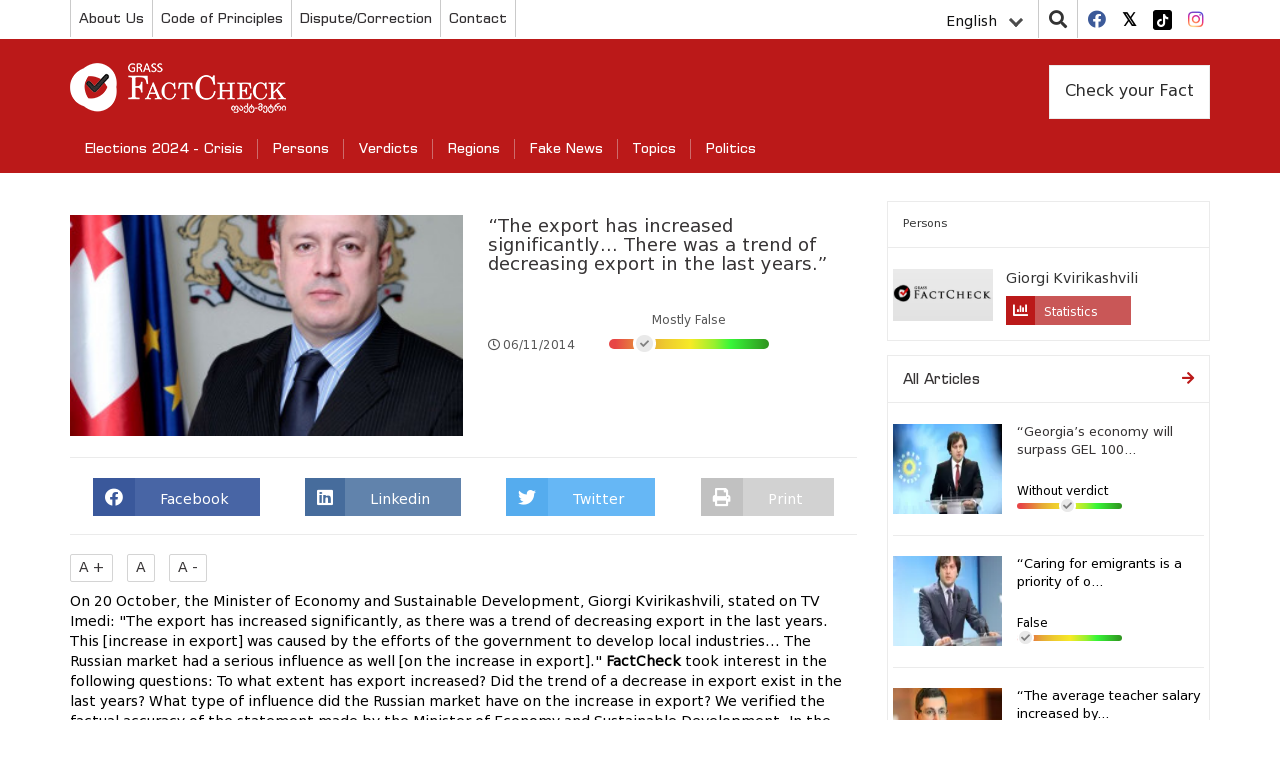

--- FILE ---
content_type: text/html; charset=UTF-8
request_url: https://www.factcheck.ge/en/story/15102-the-export-has-increased-significantly-there-was-a-trend-of-decreasing-export-in-the-last-years
body_size: 8226
content:
<!DOCTYPE html>
<html lang="en">
<head>
    <meta charset="utf-8">
    <meta http-equiv="X-UA-Compatible" content="IE=edge">
    <meta name="viewport" content="width=device-width, initial-scale=1">
        <title>“The export has increased significantly… There was a trend of decreasing export in the last years.” | Factcheck.ge</title>
            <meta name="description" content="On 20 October, the Minister of Economy and Sustainable Development, Giorgi Kvirikashvili, stated on TV Imedi: &quot;The export has increased significantly,..."/>
        <meta name="keywords" content=""/>
    <meta property="og:url" content="https://www.factcheck.ge/en/story/15102-the-export-has-increased-significantly-there-was-a-trend-of-decreasing-export-in-the-last-years">
    <meta property="og:site_name" content="Factcheck.ge"/>
    <meta property="og:title" content="“The export has increased significantly… There was a trend of decreasing export in the last years.” | Factcheck.ge">
    <meta property="og:type" content="article">
    <meta property="og:image:width" content="1200">
    <meta property="og:image:height" content="630">
    <meta property="og:image" content="https://www.factcheck.ge/storage/files/1200x630/dbf7abb0-01d6-11e9-ba7d-4b49fb8dc2f5.jpg">
    <meta property="og:description" content="On 20 October, the Minister of Economy and Sustainable Development, Giorgi Kvirikashvili, stated on TV Imedi: &quot;The export has increased significantly,...">
    <meta property="fb:app_id" content="602808230310469">
    <meta property="fb:pages" content="471759786227198">
    <meta itemprop="name" content="">
    <meta itemprop="image" content="https://www.factcheck.ge/storage/files/1200x630/dbf7abb0-01d6-11e9-ba7d-4b49fb8dc2f5.jpg">
    <meta name="twitter:card" content="summary_large_image" />
    <meta name="twitter:url" content="https://www.factcheck.ge/en/story/15102-the-export-has-increased-significantly-there-was-a-trend-of-decreasing-export-in-the-last-years" />
    <meta name="twitter:title" content="“The export has increased significantly… There was a trend of decreasing export in the last years.” | Factcheck.ge" />
    <meta name="twitter:description" content="On 20 October, the Minister of Economy and Sustainable Development, Giorgi Kvirikashvili, stated on TV Imedi: &quot;The export has increased significantly,..." />
    <meta name="twitter:image:src" content="https://www.factcheck.ge/storage/files/1200x630/dbf7abb0-01d6-11e9-ba7d-4b49fb8dc2f5.jpg" />
    <meta name="twitter:site" content="Factcheck.ge" />
    <!-- CSRF Token -->
    <meta name="csrf-token" content="2s9ufWmOylQkBtjM2BHDMkv4NBoGVFQWrSZllhoA">
    <!-- Favicon -->
    <link rel="icon" href="https://www.factcheck.ge/images/favicon.png" type="image/x-icon" />
    <link rel="apple-touch-icon" href="https://www.factcheck.ge/images/favicon.png">
    <!-- Styles -->
    <link rel="stylesheet" href="https://www.factcheck.ge/assets/app.css">
    <meta name="robots" content="index,follow,all">
    <!-- Google tag (gtag.js) -->
    <script async src="https://www.googletagmanager.com/gtag/js?id=G-SZ0QZNJ9LC"></script>
    <script>
       window.dataLayer = window.dataLayer || [];
       function gtag(){dataLayer.push(arguments);}
       gtag('js', new Date());
       gtag('config', 'G-SZ0QZNJ9LC');
    </script>
</head>
   <body>
      <header>
         <div class="container">
            <div class="row ">
               <div class="col-md-12 p-0">
                  <div class="top-line">
                     <div class="top-menu" id="header_main_menu">
     <div class="nav-mobile"><a id="top-menu-toggle" href="#!"><span></span><span></span><span></span></a></div>
    <ul>
    	    		                <li class="with-sub">
                    <a href="https://www.factcheck.ge/en/page/265-about-us">
                        About Us
                    </a>
                                            <ol>
                                                            <li>
                                    <a href="https://www.factcheck.ge/en/teams">
                                        Team
                                    </a>
                                </li>
                                                            <li>
                                    <a href="https://www.factcheck.ge/en/page/284-methodology">
                                        Methodology
                                    </a>
                                </li>
                                                            <li>
                                    <a href="https://www.factcheck.ge/en/page/666-privacy-policy">
                                        Privacy Policy
                                    </a>
                                </li>
                                                    </ol>
                                    </li>
					    		                <li class="">
                    <a href="https://www.factcheck.ge/en/page/632-code-of-principles">
                        Code of Principles
                    </a>
                                    </li>
					    		                <li class="">
                    <a href="https://www.factcheck.ge/en/page/643-disputecorrection">
                        Dispute/Correction
                    </a>
                                    </li>
					    		                <li class="">
                    <a href="https://www.factcheck.ge/en/page/268-contact">
                        Contact
                    </a>
                                    </li>
					    </ul>
 </div>
                     <div class="right-items">
                        <div class="lang">
    <div class="language-dropdown dropdown">
        <button class="btn btn-link dropdown-toggle" data-bs-toggle="dropdown" type="button" id="dropdownMenuButton" aria-haspopup="true" aria-expanded="false">
            English
            <div class="down-arrow"></div>
        </button>
        <div class="dropdown-menu" aria-labelledby="dropdownMenuButton">
                                                <a href="https://www.factcheck.ge/ka/story/15102-the-export-has-increased-significantly-there-was-a-trend-of-decreasing-export-in-the-last-years" class="dropdown-item">ქართული</a>
                                                                                            <a href="https://www.factcheck.ge/az/story/15102-the-export-has-increased-significantly-there-was-a-trend-of-decreasing-export-in-the-last-years" class="dropdown-item">Azərbaycan</a>
                                                                <a href="https://www.factcheck.ge/am/story/15102-the-export-has-increased-significantly-there-was-a-trend-of-decreasing-export-in-the-last-years" class="dropdown-item">հայերեն</a>
                                                                <a href="https://www.factcheck.ge/ru/story/15102-the-export-has-increased-significantly-there-was-a-trend-of-decreasing-export-in-the-last-years" class="dropdown-item">Русский</a>
                                    </div>
    </div>
</div>

                        <div class="search">
                           <i class="fa fa-search"></i>
                           <div class="search-in" style=" z-index: 9999999;">
                               <div class="selector">
                                   <select class="withoutsearch" id="withoutsearch">
                                       <option value="1">news</option>
                                       <option value="2">Persons</option>
                                       <option value="3">authors</option>
                                   </select>
                               </div>
                              <div class="search-side">
                                 <div class="search-inside">
                                    <input type="search" name="" id="searchValue" placeholder="Enter a search term...">
                                    <i class="fa fa-window-close"></i>
                                 </div>
                              </div>
                           </div>
                        </div>
                        <div class="socials">
    <ul>
                <li>
            <a href="https://facebook.com/Factcheck.ge" target="_blank">
                <i class="fab fa-facebook"></i>
            </a>
        </li>
                <li>
            <a href="https://twitter.com/FactcheckG" target="_blank">
                <i class="fab fa-twitter-square"></i>
            </a>
        </li>
                <li>
            <a href="https://www.tiktok.com/@factcheck.ge" target="_blank">
                <i class="fab fa-tiktok"></i>
            </a>
        </li>
                <li>
            <a href="https://www.instagram.com/factcheckgeorgia/" target="_blank">
                <i class="fab fa-instagram"></i>
            </a>
        </li>
            </ul>
</div>
                     </div>
                  </div>
               </div>
            </div>
         </div>
         <div class="nav-block">
            <div class="container">
               <div class="row">
                  <div class="col-md-12">
                     <div class="menu-top-side">
                        <div class="brand">
                           <a href="https://www.factcheck.ge/en">
                              <h1>
                                  <img src="https://www.factcheck.ge/assets/images/factcheck.png" alt="Factcheck.ge">
                              </h1>
                            </a>
                        </div>
                     </div>

                     <div class="database pull-right">
                                                      <a href="https://www.factcheck.ge/en/page/285-check-your-fact">
                                 Check your Fact
                             </a>
                                              </div>
                     <nav class="navbar navbar-default">
     <div class="navbar-header">
         <button class="navbar-toggle navbar-toggler collapsed" type="button" data-bs-toggle="collapse" data-bs-target="#navbarSupportedContent" aria-controls="navbarSupportedContent" aria-expanded="false" aria-label="Toggle navigation">
             <span class="sr-only">Toggle navigation</span>
             <span class="icon-bar"></span>
             <span class="icon-bar"></span>
             <span class="icon-bar"></span>
         </button>
     </div>
     <div id="navbarSupportedContent" class="navbar-collapse collapse" style="float: left; width: 100%;">
         <ul class="nav navbar-nav">
                              <li class="dropdown">
                     <a href="https://www.factcheck.ge/en/665-elections-2024-crisis">
                         Elections 2024 - Crisis
                     </a>
                                      </li>
                              <li class="dropdown">
                     <a href="https://www.factcheck.ge/en/persons">
                         Persons
                     </a>
                                      </li>
                              <li class="dropdown">
                     <a href="https://www.factcheck.ge/en/verdicts">
                         Verdicts
                     </a>
                                              <i class="fa fa-chevron-down"></i>
                         <ul class="dropdown-menu">
                                                              <li class="dropdown">
                                     <a href="https://www.factcheck.ge/en/verdicts/1-true">
                                         True
                                     </a>
                                 </li>
                                                              <li class="dropdown">
                                     <a href="https://www.factcheck.ge/en/verdicts/4-mostly-true">
                                         Mostly True
                                     </a>
                                 </li>
                                                              <li class="dropdown">
                                     <a href="https://www.factcheck.ge/en/verdicts/5-half-true">
                                         Half True
                                     </a>
                                 </li>
                                                              <li class="dropdown">
                                     <a href="https://www.factcheck.ge/en/verdicts/6-mostly-false">
                                         Mostly False
                                     </a>
                                 </li>
                                                              <li class="dropdown">
                                     <a href="https://www.factcheck.ge/en/verdicts/3-false">
                                         False
                                     </a>
                                 </li>
                                                              <li class="dropdown">
                                     <a href="https://www.factcheck.ge/en/verdicts/2-lie">
                                         Lie
                                     </a>
                                 </li>
                                                              <li class="dropdown">
                                     <a href="https://www.factcheck.ge/en/verdicts/51-manipulation">
                                         Manipulation
                                     </a>
                                 </li>
                                                              <li class="dropdown">
                                     <a href="https://www.factcheck.ge/en/verdicts/38-fake-news">
                                         Fake News
                                     </a>
                                 </li>
                                                              <li class="dropdown">
                                     <a href="https://www.factcheck.ge/en/verdicts/7-without-verdict">
                                         Without verdict
                                     </a>
                                 </li>
                                                              <li class="dropdown">
                                     <a href="https://www.factcheck.ge/en/verdicts/49-half-flip">
                                         Half Flip
                                     </a>
                                 </li>
                                                              <li class="dropdown">
                                     <a href="https://www.factcheck.ge/en/verdicts/50-full-flop">
                                         Full Flop
                                     </a>
                                 </li>
                                                              <li class="dropdown">
                                     <a href="https://www.factcheck.ge/en/verdicts/55-pozitsia-natsilobriv-shetsvala">
                                         პოზიცია ნაწილობრივ შეცვალა
                                     </a>
                                 </li>
                                                              <li class="dropdown">
                                     <a href="https://www.factcheck.ge/en/verdicts/45-satire">
                                         Satire
                                     </a>
                                 </li>
                                                              <li class="dropdown">
                                     <a href="https://www.factcheck.ge/en/verdicts/37-factcheck-newspaper">
                                         FactCheck Newspaper
                                     </a>
                                 </li>
                                                      </ul>
                                      </li>
                              <li class="dropdown">
                     <a href="https://www.factcheck.ge/en/regions">
                         Regions
                     </a>
                                      </li>
                              <li class="dropdown">
                     <a href="https://www.factcheck.ge/en/573-qhalbi-ambebi">
                         Fake News
                     </a>
                                              <i class="fa fa-chevron-down"></i>
                         <ul class="dropdown-menu">
                                                              <li class="dropdown">
                                     <a href="https://www.factcheck.ge/en/664-%E1%83%99%E1%83%9A%E1%83%98%E1%83%9B%E1%83%90%E1%83%A2%E1%83%98%E1%83%A1-%E1%83%AA%E1%83%95%E1%83%9A%E1%83%98%E1%83%9A%E1%83%94%E1%83%91%E1%83%90">
                                         Climate Change
                                     </a>
                                 </li>
                                                              <li class="dropdown">
                                     <a href="https://www.factcheck.ge/en/page/663-rogor-ar-movtyuvdet">
                                         როგორ არ მოვტყუვდეთ?
                                     </a>
                                 </li>
                                                      </ul>
                                      </li>
                              <li class="dropdown">
                     <a href="https://www.factcheck.ge/en/270-topics">
                         Topics
                     </a>
                                              <i class="fa fa-chevron-down"></i>
                         <ul class="dropdown-menu">
                                                              <li class="dropdown">
                                     <a href="https://www.factcheck.ge/en/469-economy">
                                         Economy
                                     </a>
                                 </li>
                                                              <li class="dropdown">
                                     <a href="https://www.factcheck.ge/en/473-justice">
                                         Justice
                                     </a>
                                 </li>
                                                              <li class="dropdown">
                                     <a href="https://www.factcheck.ge/en/506-politics">
                                         Politics
                                     </a>
                                 </li>
                                                              <li class="dropdown">
                                     <a href="https://www.factcheck.ge/en/475-education">
                                         Education
                                     </a>
                                 </li>
                                                              <li class="dropdown">
                                     <a href="https://www.factcheck.ge/en/465-health-care">
                                         Health Care
                                     </a>
                                 </li>
                                                      </ul>
                                      </li>
                              <li class="dropdown">
                     <a href="https://www.factcheck.ge/en/636-politics">
                         Politics
                     </a>
                                              <i class="fa fa-chevron-down"></i>
                         <ul class="dropdown-menu">
                                                              <li class="dropdown">
                                     <a href="https://www.factcheck.ge/en/544-ukraina">
                                         Ukraine
                                     </a>
                                 </li>
                                                              <li class="dropdown">
                                     <a href="https://www.factcheck.ge/en/281-dapirebebi">
                                         დაპირებები
                                     </a>
                                 </li>
                                                              <li class="dropdown">
                                     <a href="https://www.factcheck.ge/en/651-election-2021">
                                         Election 2021
                                     </a>
                                 </li>
                                                              <li class="dropdown">
                                     <a href="https://www.factcheck.ge/en/313-elections-2017">
                                         Elections 2017
                                     </a>
                                 </li>
                                                              <li class="dropdown">
                                     <a href="https://www.factcheck.ge/en/310-2016-parliamentary-elections">
                                         2016 Parliamentary Elections
                                     </a>
                                 </li>
                                                              <li class="dropdown">
                                     <a href="https://www.factcheck.ge/en/293-elections-2014">
                                         Elections 2014
                                     </a>
                                 </li>
                                                              <li class="dropdown">
                                     <a href="https://www.factcheck.ge/en/279-elections-2013">
                                         Elections 2013
                                     </a>
                                 </li>
                                                              <li class="dropdown">
                                     <a href="https://www.factcheck.ge/en/640-covid-19">
                                         COVID-19
                                     </a>
                                 </li>
                                                              <li class="dropdown">
                                     <a href="https://www.factcheck.ge/en/644-covidvaccine">
                                         COVID Vaccine
                                     </a>
                                 </li>
                                                              <li class="dropdown">
                                     <a href="https://www.factcheck.ge/en/289-fctv">
                                         Fact-Meter TV
                                     </a>
                                 </li>
                                                      </ul>
                                      </li>
                      </ul>
     </div>
 </nav>
                  </div>
               </div>
            </div>
         </div>
      </header>
      <main>
             <div class="container">
        <div class="row">
            <div class="col-md-12">
                <div class="left-wrapper">

                    <div class="post-block type-1 vs-archive vs-in">
                                               <div class="just-person-detail">
                            <div class="post-image">
                                <img src="https://www.factcheck.ge/storage/files/320x180/dbf7abb0-01d6-11e9-ba7d-4b49fb8dc2f5.jpg" alt="“The export has increased significantly… There was a trend of decreasing export in the last years.”">
                            </div>
                            <div class="post-info">
                                <h3>
                                    “The export has increased significantly… There was a trend of decreasing export in the last years.”
                                </h3>
                                <p>
                                     
                                </p>
                                <div class="post-tools inside">
                                    <div class="date">
                                        <i class="far fa-clock"></i>06/11/2014
                                    </div>
                                                                            <div class="judgement ">
    <div class="txt">Mostly False</div>
    <div class="truth-progress">
        <div class="in-item">
            <i class="fas fa-check" style="left:15%;right: unset;"></i>
            <div class="PopOver">In the statement is the elements of the truth, but the important facts that could have made other impressions</div>
        </div>
    </div>
</div>
                                                                    </div>
                                                            </div>
                        </div>
                        <div class="sharing">
	<a href="#" onclick="socialSharer('https://www.factcheck.ge/en/story/15102-the-export-has-increased-significantly-there-was-a-trend-of-decreasing-export-in-the-last-years', 'facebook')" class="fb-share">
		<span class="fab fa-facebook"></span> <span class="txt">Facebook</span>
	</a>
	
	<a href="#" onclick="socialSharer('https://www.factcheck.ge/en/story/15102-the-export-has-increased-significantly-there-was-a-trend-of-decreasing-export-in-the-last-years', 'linkedin')" class="linkedin-share">
		<span class="fab fa-linkedin"></span> <span class="txt">Linkedin</span>
	</a>
	<a href="#" onclick="socialSharer('https://www.factcheck.ge/en/story/15102-the-export-has-increased-significantly-there-was-a-trend-of-decreasing-export-in-the-last-years', 'twitter')" class="twitter-share">
		<span class="fab fa-twitter"></span> <span class="txt">Twitter</span>
	</a>
	<a href="#" class="print-btn">
		<span class="fa fa-print"></span> <span class="txt">Print</span>
	</a>
</div>
<script type="text/javascript">
	function socialSharer(url, social){
		if (social=='linkedin') {
			window.open("https://www.linkedin.com/shareArticle?mini=true&url="+url,"_blank", "toolbar=yes,scrollbars=yes,resizable=yes,top=20,left=20,width=800,height=600");
		} else if(social=='twitter') {
			window.open("https://twitter.com/intent/tweet?text=&url="+url,"_blank","toolbar=yes,scrollbars=yes,resizable=yes,top=20,left=20,width=800,height=600");
		} else if(social=='google') {
			window.open("https://plus.google.com/share?url="+url,"_blank","toolbar=yes,scrollbars=yes,resizable=yes,top=20,left=20,width=800,height=600");
		} else {
			window.open("https://www.facebook.com/sharer/sharer.php?u="+url, "_blank", "toolbar=yes,scrollbars=yes,resizable=yes,top=20,left=20,width=800,height=600");
		}
	}
</script>
                        <div class="text-content">
                            <div class="txt-sizing">
                                <button id="up">A +</button>
                                <button id="reset">A</button>
                                <button id="down">A -</button>
                            </div>

                            <div id="article-text">
                                On 20 October, the Minister of Economy and Sustainable Development, Giorgi Kvirikashvili, stated on TV Imedi: "The export has increased significantly, as there was a trend of decreasing export in the last years. This [increase in export] was caused by the efforts of the government to develop local industries… The Russian market had a serious influence as well [on the increase in export]."

<b>FactCheck </b>took interest in the following questions: To what extent has export increased? Did the trend of a decrease in export exist in the last years? What type of influence did the Russian market have on the increase in export? We verified the factual accuracy of the statement made by the Minister of Economy and Sustainable Development.

In the last years, Georgian export decreased only in 2009 and by nearly 24% (2009 was the year following the 2008 Russian-Georgian war and the period of the world economic crisis both of which negatively affected the country’s economy. A negative -3.8% increase rate was recorded in 2009). Since 2010, export has been increasing and according to 2010-2014 data, it has been on the increase every year although the export growth percentage rate in 2011 and 2012 was less than the previous years’ data (Graph 1). The same picture is in 2014. According to <a href="http://www.geostat.ge/cms/site_images/_files/english/bop/FTrade_January_September_2014_ENG.pdf">January-September data</a> export has increased by 6.7% as compared to the same period of the last year and amounted to USD 2,153 million. However, it is noteworthy that the export increased in January-September 2013 by 14% as compared to the same data of the previous year. In addition, the export decreased by 6.2% in the third quarter of 2014 as compared to the same quarter of the last year.

&nbsp;
<p style="text-align: center;"><a href="http://factcheck.ge/storage/files/wp/2014-11-image0016.png"><img class="aligncenter  wp-image-14590" alt="image001" src="http://factcheck.ge/storage/files/wp/2014-11-image0016.png" width="722" height="422" /></a></p>
*2014 statistics include nine months of data (January-September).

&nbsp;

We also analysed to what extent the Russian market contributes to the country’s export. In <a href="http://www.geostat.ge/cms/site_images/_files/georgian/bop/Georgian%20External%20Trade%202012.pdf">2012</a>, products worth USD 45.8 million were exported to Russia, drawing up nearly 2% of the gross export. In <a href="http://www.geostat.ge/cms/site_images/_files/english/bop/FTrade_2013_ENG.pdf">2013</a>, production worth USD 190 million was exported to Russia which constitutes 6.5% of the gross export. According to the <a href="http://www.geostat.ge/cms/site_images/_files/english/bop/FTrade_January_September_2014_ENG.pdf">nine-month data</a> of 2014, production worth USD 212 million was exported to Russia which comprises 10% of the gross export. Apparently, export to the Russian market has significantly increased; therefore, the share of the Russian market in the gross export has increased as well.

The 6.7% increase in the first three quarters of 2014 is mainly due to the increase of export to Russia. In the first nine months, the export to Russia doubled from USD 104 million to USD 2,012 million as compared to the same data of the last year. More importantly, the export rate of the first three quarters would have increased only by 1.3% if not for the export increase to the Russian market. In 2014, the export decreased in many countries such as: Azerbaijan – by USD 102 million, Ukraine – USD 8 million, Iran – USD 10 million, Canada – USD 30 million, Belgium – USD 8 million, Moldova – USD 7 million and Kazakhstan – USD 5 million.

The share of Russia in Georgia’s foreign trade is constantly on the increase. Moreover, the Government of Georgia assumes that there is a constant risk of Russia closing down its market for Georgian production because of political reasons. Hence, the increasing share of Russia at the expense of decreasing the geographical diversity of the foreign trade embraces risks for economic development and makes our economy increasingly vulnerable to Russian policy.

&nbsp;

<b>Conclusion</b>

Export increased in 2013 by 22.4% as compared to the previous year and amounted to USD 2,908 million. In January-September 2013, export increased by 6.7% as compared to the same period of the last year and equalled USD 2,153 million, although the percentage rate decreased by 7.3% as compared to the same period of the previous year.

The Minister of Economy and Sustainable Development is correct when he speaks of a significant export increase. Nevertheless, the context of his statement according to which there was a decreasing export trend in the last years is incorrect. There was no export decrease recorded in the data of 2010-2012. Only the growth percentage rate decreased in 2011 and 2012. There is an analogous situation in 2014. Moreover, the export decreased by 6.2% in the third quarter of the current year as compared to the same period of the last year.

As for the Russian market, based upon the 2014 nine-month data, the export to Russia increased as compared to the same period of the last year and makes up roughly 10% of the gross export.

<b>FactCheck </b>concludes that Mr Kvirikashvili’s statement: “The export has increased significantly… There was a trend of decreasing export in the last years,” is <b>MOSTLY FALSE.</b>
                            </div>

                            <div class="taggable">
                                                            </div>
                                                        <div class="author">
                                <a href="https://www.factcheck.ge/en/reporters/396-teona-absandze/articles">
                                    <div class="imgouter">
                                        <img src="https://www.factcheck.ge/storage/files/50de3210-c9bc-11eb-8d49-9b81fa12e6c5.jpg" alt="თეონა აბსანძე">
                                    </div>
                                    <div class="username">
                                        თეონა აბსანძე
                                    </div>
                                </a>
                            </div>
                            
                            <br>

                            <div class="fb-like"
                                 data-href="https://www.factcheck.ge/en/story/15102-the-export-has-increased-significantly-there-was-a-trend-of-decreasing-export-in-the-last-years"
                                 data-layout="standard"
                                 data-action="like"
                                 data-show-faces="true">
                            </div>














                        </div>
                                            </div>
                    
                </div>
                <div class="right-wrapper">
                                            <div class="post-block type-1">
                            <div class="post-header">
                                <span class="see-full">Persons</i></span>
                            </div>
                            <div class="post-content">
                                <div class="persons-sideblock">
                                                                                                                       <div class="person-sidebar-item">
                                               <a href="https://www.factcheck.ge/en/persons/68-giorgi-kvirikashvili">
                                                   <img src="https://www.factcheck.ge/storage/defaults/default-seo.jpeg" alt="Giorgi Kvirikashvili"/>
                                               </a>
                                               <div class="person-info sharing">
                                                   <h4><a href="https://www.factcheck.ge/en/persons/68-giorgi-kvirikashvili">Giorgi Kvirikashvili</a></h4>
                                                   <div class="chart-share"><span class="fas fa-chart-bar"></span> <span class="txt">Statistics</span></div>
                                               </div>
                                           </div>
                                                                                                            </div>
                            </div>
                        </div>
                                        <div class="post-block type-1">
        <div class="post-header">
            <a href="https://www.factcheck.ge/en/stories" class="see-full">
                <h3>All Articles</h3>
                <i class="fas fa-arrow-right"></i>
            </a>
        </div>
        <div class="post-content">
            <ul>
                                <li>
                    <a href="https://www.factcheck.ge/en/story/43581-georgias-economy-will-surpass-gel-100-billion-and-the-gdp-per-capita-will-exceed-usd-10000-for-the-first-time-in-2025">
                        <div class="post-image">
                            <img src="https://www.factcheck.ge/storage/files/145x97/6c1c19ad-fbb4-4665-b1e1-862161fffe61.webp" alt="“Georgia’s economy will surpass GEL 100 billion and the GDP per capita will exceed USD 10,000 for the first time in 2025.”" />
                        </div>
                        <div class="post-info inside">
                            <h3>“Georgia’s economy will surpass GEL 100...</h3>
                                                        <div class="post-tools">
                                 <div class="judgement ">
    <div class="txt">Without verdict</div>
    <div class="truth-progress">
        <div class="in-item">
            <i class="fas fa-check" style="left:40%;right: unset;"></i>
            <div class="PopOver">The verification of the application can not be evaluated</div>
        </div>
    </div>
</div>
                            </div>
                                                    </div>
                    </a>
                </li>
                                <li>
                    <a href="https://www.factcheck.ge/en/story/43580-caring-for-emigrants-is-a-priority-of-our-government-the-scale-of-support-for-the-diaspora-has-increased-tenfold-and-twentyfold-under-our-administration">
                        <div class="post-image">
                            <img src="https://www.factcheck.ge/storage/files/145x97/83ec60ea-240d-4169-b4d5-d25469e44249.webp" alt="“Caring for emigrants is a priority of our government; the scale of support for the diaspora has increased tenfold and twentyfold under our administration.”" />
                        </div>
                        <div class="post-info inside">
                            <h3>“Caring for emigrants is a priority of o...</h3>
                                                        <div class="post-tools">
                                 <div class="judgement ">
    <div class="txt">False</div>
    <div class="truth-progress">
        <div class="in-item">
            <i class="fas fa-check" style="left:0%;right: unset;"></i>
            <div class="PopOver">The statement is inaccurate</div>
        </div>
    </div>
</div>
                            </div>
                                                    </div>
                    </a>
                </li>
                                <li>
                    <a href="https://www.factcheck.ge/en/story/43579-the-average-teacher-salary-increased-by-gel-500-last-year-accordingly-this-is-not-planned-for-in-the-coming-year">
                        <div class="post-image">
                            <img src="https://www.factcheck.ge/storage/files/145x97/555a1486-fdef-49b8-a8ff-2559fdc3f583.webp" alt="“The average teacher salary increased by GEL 500 last year; accordingly, this is not planned for in the coming year.”" />
                        </div>
                        <div class="post-info inside">
                            <h3>“The average teacher salary increased by...</h3>
                                                        <div class="post-tools">
                                 <div class="judgement ">
    <div class="txt">Mostly True</div>
    <div class="truth-progress">
        <div class="in-item">
            <i class="fas fa-check" style="left:70%;right: unset;"></i>
            <div class="PopOver">The application is accurate, but requires additional information and/or definition</div>
        </div>
    </div>
</div>
                            </div>
                                                    </div>
                    </a>
                </li>
                            </ul>
        </div>
    </div>
<div class="banner-block hidden-mobile">
            <a href="https://ifcncodeofprinciples.poynter.org/profile/factcheck-georgia" target="_blank">
                <img src="https://www.factcheck.ge/storage/files/a81ef270-a6e0-11e9-b9fb-f7d6f47c400d.png" alt="IFCN Verification" />
            </a>
		</div>
				<div class="banner-block hidden-mobile">
            <a href="https://efcsn.com/" target="_blank">
                <img src="https://www.factcheck.ge/storage/files/a4c0c390-50a2-11ee-bd77-5761ba1ec9e0.png" alt="EFCSN" />
            </a>
		</div>
	<div class="database hidden-mobile">
    <a href="https://www.factcheck.ge/en/database">Public Information Base</a>
</div>
            <div class="banner-block hidden-mobile"> <div class="fb-page" data-href="https://www.facebook.com/Factcheck.ge" data-tabs="timeline" data-small-header="false" data-adapt-container-width="true" data-hide-cover="false" data-show-facepile="false"><blockquote cite="https://www.facebook.com/Factcheck.ge" class="fb-xfbml-parse-ignore"><a href="https://www.facebook.com/Factcheck.ge">Factcheck.ge</a></blockquote></div>

<div id="fb-root"></div>
<script>(function(d, s, id) {
  var js, fjs = d.getElementsByTagName(s)[0];
  if (d.getElementById(id)) return;
  js = d.createElement(s); js.id = id;
  js.src = 'https://connect.facebook.net/en_US/sdk.js#xfbml=1&version=v3.2&appId=1035511813262740&autoLogAppEvents=1';
  fjs.parentNode.insertBefore(js, fjs);
}(document, 'script', 'facebook-jssdk'));</script> </div>
                    </div>
            </div>
        </div>
    </div>
      </main>
      <footer>
    <div class="container">
        <div class="row">
            <div class="col-md-12">
                <div class="footer-content">
                    <div class="logos">
                                            </div>
                    <div class="contact-info">
                        <div class="info-item">
        <p></p>
        <p></p>
    </div>
    <div class="info-item">
        <p>Phone: <a href="tel:+(995 32) 2 22 29 13">+(995 32) 2 22 29 13</a></p>
    </div>
    <div class="info-item">
        <p>Email: <a href="/cdn-cgi/l/email-protection#99f0f7fff6d9fff8faedfaf1fcfaf2b7fefc"><span class="__cf_email__" data-cfemail="543d3a323b1432353720373c31373f7a3331">[email&#160;protected]</span></a></p>
    </div>
                    </div>
                    <div class="newsletter">
                        
                        <p style="padding-top:0px">The views and opinions expressed on this website belong to Factcheck.ge and are not the views and opinions of project support organizations.</p>
                    </div>
                </div>
            </div>
        </div>
    </div>
    <div class="footer-wrapper">
        <div class="container">
            <div class="row">
                <div class="col-md-12">
                    <div class="copyright">
                        <div class="priv">
                            <div class="brand-logo">
                                <a href="https://www.factcheck.ge/en">
                                    <h1>
                                        <img src="https://www.factcheck.ge/assets/images/factcheck.png" alt="Factcheck.ge">
                                    </h1>
                                </a>
                            </div>
                        </div>
                        <div class="cr_by">
                            © 2026 |                                 <a href="https://www.factcheck.ge/en/page/666-privacy-policy">
                                    Privacy Policy
                                </a>
                                                        
                        </div>
                    </div>
                </div>
            </div>
        </div>
    </div>
    
</footer>
      <script data-cfasync="false" src="/cdn-cgi/scripts/5c5dd728/cloudflare-static/email-decode.min.js"></script><script type="text/javascript" src="https://www.factcheck.ge/old/assets/js/app.js" ></script>
         <script defer src="https://static.cloudflareinsights.com/beacon.min.js/vcd15cbe7772f49c399c6a5babf22c1241717689176015" integrity="sha512-ZpsOmlRQV6y907TI0dKBHq9Md29nnaEIPlkf84rnaERnq6zvWvPUqr2ft8M1aS28oN72PdrCzSjY4U6VaAw1EQ==" data-cf-beacon='{"version":"2024.11.0","token":"856a7523f4a5457cab2be99ee9c3b045","server_timing":{"name":{"cfCacheStatus":true,"cfEdge":true,"cfExtPri":true,"cfL4":true,"cfOrigin":true,"cfSpeedBrain":true},"location_startswith":null}}' crossorigin="anonymous"></script>
<script>(function(){function c(){var b=a.contentDocument||a.contentWindow.document;if(b){var d=b.createElement('script');d.innerHTML="window.__CF$cv$params={r:'9c1986532f0921ca',t:'MTc2OTAyNjk1Nw=='};var a=document.createElement('script');a.src='/cdn-cgi/challenge-platform/scripts/jsd/main.js';document.getElementsByTagName('head')[0].appendChild(a);";b.getElementsByTagName('head')[0].appendChild(d)}}if(document.body){var a=document.createElement('iframe');a.height=1;a.width=1;a.style.position='absolute';a.style.top=0;a.style.left=0;a.style.border='none';a.style.visibility='hidden';document.body.appendChild(a);if('loading'!==document.readyState)c();else if(window.addEventListener)document.addEventListener('DOMContentLoaded',c);else{var e=document.onreadystatechange||function(){};document.onreadystatechange=function(b){e(b);'loading'!==document.readyState&&(document.onreadystatechange=e,c())}}}})();</script></body>
</html>
